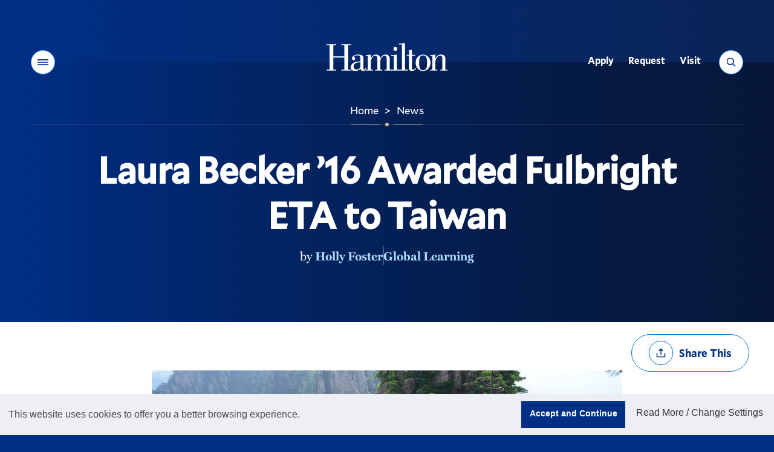

--- FILE ---
content_type: text/css
request_url: https://www.hamilton.edu/sitemanager/css/modules/gallery.css
body_size: 462
content:
.smEditModuleContainer p{color:black}#addarow,#savecellworksheet,#addasection{margin-top:10px;padding:1em}.editsection,.deletesection,.deletecell,.editcell,.edititem,.deleteitem,.deleteMedia,.mediaselect{padding: .5em;margin:.5em}.editsection,.deletesection,.deletecell:hover,.editcell:hover,.edititem:hover,.deleteitem:hover,.deleteMedia:hover,.mediaselect:hover{cursor: pointer} .hidethisfield{display:none} #sectionstable,#rowstable,#celltable{margin-top: 20px} #sectionstable,#rowstable,#celltable tr:nth-child(odd){background-color:#e9e9e9} #sectionstable,#rowstable,#celltable td{padding:10px} .formnav{cursor:move}.handle{text-align:center}.handle:hover{cursor: move}#imageCur{margin-top: 15px}#savesection{margin-top:15px;padding:1em}#breadcrumbcontainer{margin-bottom:15px}#breadcrumbcontainer span{cursor:pointer;text-decoration: underline}#galleryfeedback{margin-top:15px}.mod_gallery_breadcrumbs{margin: 8px 0px;padding: 12px;background-color: #f5f5f5;}.mod_gallery_breadcrumbs .mod_gallery_breadcrumb{text-transform: none;padding: 8px;margin-right: 8px;}.mod_gallery_breadcrumb_nav{background-color: #eee;}a.mod_gallery_breadcrumb_nav{text-decoration: none;}.mod_gallery_breadcrumb_active{color: #444;}.mod_gallery_breadcrumb_seperator{color: #ddd;margin-right: 8px;}.mod_gallery_row_list_thumbnail{max-width: 100px;}#mod_gallery_row_layout_preview{max-width: 30%;padding: 10px;margin-right: 25%;margin-bottom: 10px;}img.mod_gallery_cell_thumbnail{min-height: 70px;max-height: 70px;}

--- FILE ---
content_type: application/javascript
request_url: https://www.hamilton.edu/sitemanager/scripts/modules/slideshow.js
body_size: 4325
content:
$(document).ready(function(){
	/* conflicks with pretty photo in multimedia.js
pp = $("a[rel^='prettyPhoto']");
	if ( pp.length ) {
		pp.prettyPhoto({counter_separator_label:' of ',show_title:false});
	}
*/

$(document).bind('onShowEditModal', function(e, data) {
		mod_slideshow_edit_onload();
	});
	setTimeout(function(){mod_slideshow_onload();}, 400);


});
mod_slideshow_edit_onload = function(){
	styleTabs('.mod_slideshow_tabs');
	$('.mod_slideshow_sort').sortable({
		 axis: 'y'
		,update: function(event, ui){
			var items = $(this).sortable('toArray').toString();
			$.post($('.mod_slideshow_cfc_uri').text() + '?method=updateSortOrder', {
				sortedList: items
			}, function() {
				mod_slideshow_reload_module();
				$.gritter.add({
					title: 'SlideShow Updated',
					text: 'Changed Sort Order.',
					time: 3000
				});
			});
		}
	});
	$('.mod_slideshow_advanced_form').ajaxForm({
		success: function() {
			mod_slideshow_reload_module();
			$.gritter.add({
					title: 'SlideShow Updated',
					text: 'Updated Advanced Settings.',
					time: 3000
				});
		},
		beforeSubmit: function(formData, jqForm, options) {
			var f = {};
			for (var i=0;i<formData.length;i++) {
				f[formData[i].name] = formData[i].value;
			}
			if (f.size == "custom") {
				if (f.custom_width.length > 0 && f.custom_width.search(/^[0-9]+$/) != 0) {
					alert('Please specify a numeric custom width value');
					return false;
				}
				if (f.custom_height.length > 0 && f.custom_height.search(/^[0-9]+$/) != 0) {
					alert('Please specify a numeric custom height value');
					return false;
				}
				if (f.custom_width.length == 0 && f.custom_height.length == 0) {
					alert('You must specify a height and/or width when choosing custom size');
					return false;
				}
			}
		}
	});
	$('.mod_slideshow_time_slider').slider({
		animate:true,
		min:100,
		max:15000,
		step:100,
		value: $('.mod_slideshow_advanced_form').find('[name=slideTime]').val(),
		slide: function() {
			$('#slideTimeSpan').html( ($(this).slider('option', 'value')/1000).toFixed(1) );
			$(this).siblings('[name=slideTime]').val($(this).slider('option', 'value'));
		}
	});
	$('.mod_slideshow_time_slider').css('margin', '8px');
	if ($('#mod_slideshow_displayType').val() != "inplace") {
		$('#mod_slideshow_inplace_settings').hide();
		//$('.mod_slideshow_slide_linkto').hide();
	}
	$('#mod_slideshow_displayType').change( function() {
		if ($(this).val() == 'inplace') {
			$('#mod_slideshow_inplace_settings').slideDown(500);
			$('.mod_slideshow_slide_linkto').show();
		} else {
			$('#mod_slideshow_inplace_settings').slideUp(500);
			$('.mod_slideshow_slide_linkto').hide();
		}
	});
	if (!$('#mod_slideshow_autoplay:checked').length) {
		$('.mod_slideshow_duration_container').hide();
	}
	$('#mod_slideshow_autoplay').click(function() {
		if (this.checked) {
			$('.mod_slideshow_duration_container').slideDown(500);
		} else {
			$('.mod_slideshow_duration_container').slideUp(500);
		}
	})
	if ($('#mod_slideshow_size').val() != 'custom') {
		$('#mod_slideshow_custom_height_width').hide();
	}
	$('#mod_slideshow_custom_height_width>input').css('width', 50);
	$('#mod_slideshow_size').change( function() {
		if ($(this).val() == 'custom') {
			$('#mod_slideshow_custom_height_width').slideDown(500);
		} else {
			$('#mod_slideshow_custom_height_width').slideUp(500);
		}
	});



	mod_slideshow_attach_slide_form_events();
};


mod_slideshow_open_mediamanager = function(mediaURI, slideshowID, slideshowCFC) {

	setMediaManagerURI(mediaURI);

	hidePageWindow();

	openMediaManager(function(data) {

		if ( data.action === 'insert' ) {

			data.slideshowId = slideshowID;
			data.multimediaID = data.id;
			data.insertFormObject = null;
			$.post(slideshowCFC+'?method=ajaxAddSlide', data, function(resultData) {
				$('.mod_slideshow_sort').html(resultData);
				$.gritter.add({
					title: 'SlideShow Updated',
					text: 'Inserted New Slide.',
					time: 3000
				});
				showPageWindow();
				mod_slideshow_reload_module();

				mod_slideshow_attach_slide_form_events();
			});

		} else if ( data.action === 'insertMulti') {

			var requestData = {
				slideshowID: slideshowID,
				items: JSON.stringify(data.items)
			};

			$.post(slideshowCFC+'?method=ajaxAddMultiSlides', requestData, function(resultData) {

				$('.mod_slideshow_sort').html(resultData);

				$.gritter.add({
					title: 'SlideShow Updated',
					text: 'Inserted New Slides.',
					time: 3000
				});

				showPageWindow();

				mod_slideshow_reload_module();

				mod_slideshow_attach_slide_form_events();

			});
		}

	}, {
		allowInsert:true,
		mediaTypes:'image',
		title: 'Insert Slideshow Image',
		showAdvanced: false,
		showSizeOnInsert: false,
		multiupload: true
	});

};

slideImageSelect = function(data) {
	slideshowCFC = $('.mod_slideshow_cfc_uri').html();
	data.slideshowId = $('.mod_slideshow_id').html();
	data.insertFormObject = null;
	$.post(slideshowCFC+'?method=ajaxAddSlide', data, function(resultData) {
		$('.mod_slideshow_sort').html(resultData);
		$.gritter.add({
			title: 'SlideShow Updated',
			text: 'Inserted New Slide.',
			time: 3000
		});
		//showPageWindow();
		mod_slideshow_reload_module();

		mod_slideshow_attach_slide_form_events();
	});
};
slideimagereplace = function(data) {
	slideshowCFC = $('.mod_slideshow_cfc_uri').html();
	data.slideshowId = $('.mod_slideshow_id').html();
	data.insertFormObject = null;
	$.post(slideshowCFC+'?method=ajaxreplaceslide', data, function(resultData) {
		$('.mod_slideshow_sort').html(resultData);
		$.gritter.add({
			title: 'SlideShow Updated',
			text: 'Edited Slide.',
			time: 3000
		});
		//showPageWindow();
		mod_slideshow_reload_module();

		mod_slideshow_attach_slide_form_events();
	});
};

mod_slideshow_remove_slide = function(linkElement) {
	var formElement = $(linkElement).parents('form:first');
	var formAction = $(formElement).attr('action');
	var removeURL = formAction.substring(0, formAction.indexOf('?')) + '?method=ajaxRemoveSlide';
	if (confirm('Are you sure you want to remove this slide from the slideshow?')) {
		$.post(removeURL, {
			slideID: $(formElement).find('[name=id]:first').val(),
			galleryID: $('#currentgalleryID').val()
		}, function(response){
			$('.mod_slideshow_sort').html(response);
			$.gritter.add({
				title: 'SlideShow Updated',
				text: 'Removed slide.',
				time: 3000
			});
			mod_slideshow_reload_module();
			mod_slideshow_attach_slide_form_events();
		});
	}

}

mod_slideshow_save_title = function(linkElement) {
	var formElement = $(linkElement).parents('form:first');
	$(formElement).ajaxSubmit({success: function() {
		$.gritter.add({
			title: 'Title Updated',
			text: 'Saved changes to the slideshow.',
			time: 3000
		});
		mod_slideshow_reload_module();
	}});
}

mod_slideshow_save_gallery_title = function(linkElement) {
	var formElement = $(linkElement).parents('form:first');
	$('#currentgalleryID option:selected').html($('#slideshowtitle').val());
	$(formElement).ajaxSubmit({success: function() {
		$.gritter.add({
			title: 'Gallery Title Updated',
			text: 'Saved changes to the slideshow.',
			time: 3000
		});
		mod_slideshow_reload_module();
	}});
}
mod_slideshow_new_gallery = function() {
	var data = {};
	slideshowCFC = $('.mod_slideshow_cfc_uri').html();
	data.slideshowId = $('.mod_slideshow_id').html();
	data.newName = $('#newGalleryTitle').val();
	$.post(slideshowCFC+'?method=addGallerySubmit', data, function(resultData) {
		$('#currentgalleryID').append('<option value="'+resultData.trim()+'">'+data.newName+'</option>');
		$('#currentgalleryID').val(resultData.trim());
		$('#newGalleryTitle').val('');
		$('#newGallery').hide();
		//showPageWindow();
		mod_slideshow_reload_module();
		mod_slideshow_reload_edit_slides();
	});
}

mod_slideshow_edit_slide = function(linkElement) {
	var formElement = $(linkElement).parents('form:first');
	$(formElement).ajaxSubmit({success: function() {
		$.gritter.add({
			title: 'SlideShow Updated',
			text: 'Saved changes to the slide.',
			time: 3000
		});
		mod_slideshow_reload_module();
	}});
}

mod_slideshow_reload_module = function() {
	if ($('.mod_slideshow_site_modules_cross_id').length && typeof(reloadModule) == 'function') {
		reloadModule($('.mod_slideshow_site_modules_cross_id').text(), function() {
			var area = $('#ss'+ $('.mod_slideshow_site_modules_cross_id').text());
			mod_slideshow_onload(area);
			Site.modules.Page.destroyComponents();
			Site.modules.Page.destroyPlugins();
			Site.modules.Page.buildPlugins();
			Site.modules.Page.buildComponents();
			//$(".media_gallery_background").background("destroy").background();
		});
	}

	//this sets it up to refresh when the edit window closes
	//$('.jqmClose').on('click',function(e) {
	//	e.stopPropagation();
		//location.reload(true);
	//});
}

mod_slideshow_reload_edit_slides = function() {
	var data={};
	slideshowCFC = $('.mod_slideshow_cfc_uri').html();
	data.slideshowId = $('.mod_slideshow_id').html();
	data.galleryid = $('#currentgalleryID').val();
	$('#slideshowtitle').val($('#currentgalleryID option:selected').html());
	$.post(slideshowCFC+'?method=loadEditSlides', data, function(resultData) {
		$('.mod_slideshow_sort').html(resultData);
		//showPageWindow();
		mod_slideshow_reload_module();
		mod_slideshow_attach_slide_form_events();
	});
};

mod_slideshow_attach_slide_form_events = function() {
	if (!$('.mod_slideshow_slides_end').length) {
		setTimeout(mod_slideshow_attach_slide_form_events, 100);
		return;
	}


	$('form.mod_slideshow_slide_form').each( function() {
		if (!$(this).find('[name=showCaption]:checked').length) {
			$(this).find('.mod_slideshow_caption_box:first').hide();
		}
		$(this).find('[name=showCaption]').click( function() {
			if (this.checked) {
				$(this).siblings('.mod_slideshow_caption_box:first').show();
				mod_slideshow_size_slideform();
			} else {
				$(this).siblings('.mod_slideshow_caption_box:first').hide();
				mod_slideshow_size_slideform();
			}
		});
		if (!$(this).find('[name=linktoVideo]:checked').length) {
			$(this).find('.mod_slideshow_slide_linktovideo:first').hide();
		}
		$(this).find('[name=linktoVideo]').click( function() {
			if (this.checked) {
				$(this).siblings('.mod_slideshow_slide_linktovideo:first').show();
				mod_slideshow_size_slideform();
			} else {
				$(this).siblings('.mod_slideshow_slide_linktovideo:first').hide();
				mod_slideshow_size_slideform();
			}
		});
	});

	$('.mod_slideshow_drag_hint').hide();
	$('.mod_slideshow_drag_hint .ui-icon').css('width', '16px').css('display', 'inline');
	$('.mod_slideshow_edit_slide').hover(function() {
			//over
			$(this).find('.mod_slideshow_form_buttons').show();
			$(this).find('.mod_slideshow_drag_hint').show();
		}, function() {
			//out
			$(this).find('.mod_slideshow_form_buttons').hide();
			$(this).find('.mod_slideshow_drag_hint').hide();
	});
	$('.mod_slideshow_form_buttons>.ui-link').hover(function() {$(this).removeClass('ui-state-default');$(this).addClass('ui-state-hover')}, function() {$(this).removeClass('ui-state-hover');$(this).addClass('ui-state-default');});

	$('.mod_slideshow_slide_save').each(function() {
		$(this).siblings('.mod_slideshow_slide_remove').css('left', $(this).offset().left+$(this).width()+ 10);
	});

	mod_slideshow_size_slideform();

	$('.mod_slideshow_form_buttons').hide();


}

mod_slideshow_size_slideform = function() {
	var imgPreview = $('.mod_slideshow_edit_slide .mod_slideshow_image_preview');
	if (imgPreview.length && $(imgPreview[1]).height() == 0 && $(imgPreview[1]).width() == 0) {
		setTimeout(mod_slideshow_size_slideform, 100);
		return;
	}
	$('.mod_slideshow_edit_slide').each(function(){
		var imgHeight = $(this).find('.mod_slideshow_image_preview').height();
		var formHeight = $(this).find('.mod_slideshow_slide_form').height();
		if (imgHeight > formHeight) {
			$(this).height(imgHeight+8);
		} else {
			$(this).height(formHeight+8);
		}


	});
}

mod_slideshow_delete_subgallery = function() {
	var data = {};
	slideshowCFC = $('.mod_slideshow_cfc_uri').html();
	actionGallery = $('#currentgalleryID option:selected');
	data.galleryid = actionGallery.val();
	if (window.confirm('Are you sure you want to delete \"' + actionGallery.text() + '\"?  All images within this subgallery will also be removed from this module.')) {
		console.log('test');
		$.post(slideshowCFC+'?method=deleteGallerySubmit', data, function(resultData) {
			actionGallery.remove();
			//showPageWindow();
			mod_slideshow_reload_module();
			mod_slideshow_reload_edit_slides();
		});	
	}
}

mod_slideshow_add_videolink = function(details) {
	$('#'+details.inputid).val(details.videoURL);
}

mod_slideshow_onload = function (baseElement) {
	if (baseElement == null) { baseElement = $('body');}
	if ($(baseElement).find('.mod_slideshow_inplace').length) {
		$(baseElement).find('.mod_slideshow_inplace').each( function(){
			var controls = $(this).siblings('.mod_slideshow_controls');
			var slideshow = $(this);
			var lastHeight = 0;
			var lastWidth = 0;
			var options = {
				fx: 'fade',
				//slideExpr: $('.mod_slideshow_inplace .mod_slideshow_slide img'),  //needed to prevent showing ALL images on page load
				slideExpr: 'img', //the above was loading all instances of slideshow changed it to img to getall images in the container
				before: function() {
					$(controls).siblings('.mod_slideshow_caption').fadeTo(100, 0);
					if ($(this).height() != lastHeight || $(this).width() != lastWidth) {
						//controls need to move so hide until we can reposition
						//must be repositoned in the after event in order to get current image height / width
						$(controls).hide();
					}
				},
				after: function(){

					var img = $(this);
					if (this.tagName.toLowerCase() == 'a') {
						img = $(this).children('img');
						$(img).css('cursor', 'pointer');
					}
//					$(controls).width($(img).width()-2);
					//$(controls).css('width',parseInt( $(controls).parent().css('width') ));
					$(controls).css("position", "relative");
					$(controls).css("top", '0px');
					$(controls).css("text-align", "left");
					$(controls).css("z-index", 999);
					$(controls).css("padding-right", "5px");
//					$(controls).height(35);
					$(controls).show();
					lastHeight = $(img).height();
					lastWidth = $(img).width();
					var cap = $(controls).siblings('.mod_slideshow_caption');
						if (typeof img.attr("title") == "undefined")
							{ var title = '';
						} else {var title= img.attr("title")}
					if ((img.attr("alt") != "") || (title != "")) {
						if (img.attr("alt") != "" && (title != "")) {
							cap.html(img.attr("alt")+"<br /><span class='imagecredit'>"+title+"</span>");
						} else {
							cap.html(img.attr("alt") + title);
						}
						if (img.attr("alt") == undefined){ alert("not found");}
						//alert("|"+img.attr("title")+"|");
						cap.css("text-align", "center");
						cap.css("display", "block");
//						cap.css('height',12);
						var w = img.width();

						if (w != null) {
							cap.width(w);
						}

						cap.css("position", "absolute");

						// time delay is needed inorder to get correct height of caption bar
						setTimeout(function(){
							cap.css("top", cap.parents('.mod_slideshow').offset().top + cap.parents('.mod_slideshow').children('.mod_slideshow_inplace').height() - cap.height() - 10 );
						}, 500);
						cap.css("left",$(cap).parents('.mod_slideshow').offset().left);
						cap.css("padding","5px 0");
						cap.css("z-index", 999);
						cap.css("backgroundColor", "white");
						cap.addClass("imagecaptions");
						cap.css('width', parseInt( $(controls).parent().children('.mod_slideshow_inplace').css('width') ));
						cap.fadeTo(300, 0.9);
					} else {
						cap.html("");
						cap.css("display", "none");
					}

				},
				next: null,
				prev: null,
				pager: null,
				timeout: 4000

			};
			if (controls.find('.mod_slideshow_next').length) {
				options.next = controls.find('.mod_slideshow_next');
			}
			if (controls.find('.mod_slideshow_prev').length) {
				options.prev = controls.find('.mod_slideshow_prev');
			}
			if (controls.find('.mod_slideshow_pager').length) {
				options.pager = controls.find('.mod_slideshow_pager');
			}
			if (controls.find('.mod_slideshow_duration').length) {
				options.timeout = controls.find('.mod_slideshow_duration').attr('class').replace(/.*duration_([0-9]+)[^0-9]*/, '$1');
				if (options.timeout==0) { options.timeout=null; }
				if (options.timeout < 1000) {
					options.speed = options.timeout / 2;
				}
			}
			if ($(this).find('img').length && $(this).find('img:first').width() == 0) {
				setTimeout(function() {mod_slideshow_onload(baseElement);}, 300);
				return;
			}
			//options.height='auto';
			var numImgs = $(this).children('.mod_slideshow_slide').length;
			//options.height='auto';
			if (numImgs > 1){

				$(this).cycle(options);

			}
			else {

				//alert($this.attr('class'));
				$(this).removeClass('mod_slideshow_inplace').addClass('mod_slideshow_lightbox-multiple');
				$(this).children('.mod_slideshow_slide').css("margin","0px");
				//alert(numImgs);
				}

			//Adjustments to height based on whether or not there are nav buttons.
			if (controls.find('.mod_slideshow_next').length) {
			$(this).parent().height($(this).height()+40);
			}
			else {$(this).parent().height($(this).height());}
		});
	}
}


--- FILE ---
content_type: application/javascript
request_url: https://www.hamilton.edu/sitemanager/scripts/modules/multimedia.js
body_size: 639
content:
$(document).ready(function(){

	if ( typeof(pp) == 'undefined' ) {
		
		var  pp = $("a[rel^='prettyPhoto']");
		
		if ( pp.length ) {

			pp.prettyPhoto({counter_separator_label:' of ',show_title:false});
			
			$("a[rel^='prettyPhoto']").on('click',function(){ });
		
		}
		
	}
	
	$('a.embedcode').on('click', function() {

		var $this = $(this),
			$dialog = $('<div id="vidcode"></div>'),
			maxwidth = 860,
	   		nwdith = 460,
	   		ntitle = '',
			nname = '',
			id = $(this).attr('href');

	    if ( $this.attr('rel') !== '' ) {

	  		var nwidth = parseInt($this.attr('rel')) + 30;

			if ( nwidth > maxwidth ) {
			
				var nwidth=maxwidth;
			
			}
		  	
		} else { 
			
			var nwidth = 460;
		
		}
							
		if ( $(this).attr('name') !== '' ) {

			var nname = $(this).attr('name');

		} else { 

			var nname = 'Hamilton College';

		}		  
							
		getcode(id,nwidth);

		$dialog
			.dialog({
				autoOpen: false,
				modal: true,
				position: ['center',30],
				title: nname,
				width: nwidth,
			});
		
		$dialog.dialog('open');
		   	
		return false;

	});

		
});

if ( typeof(ap_stopAll) != 'function' ) {
	ap_stopAll = function(playerID){
		try { $('.audioplayer').each(function() { this.SetVariable("closePlayer", 0) } ); } catch (e) {}
	}
}

getcode = function(id,width){
	$.ajax({
  		url: '/sitemanager/multimedia/ajax/viddlerapi.cfm?action=getembed&videoid='+id+'&width='+width,
		cache: false,
  		success: function(data) {  			
			$('#vidcode').html(data);
		}
	});
}
